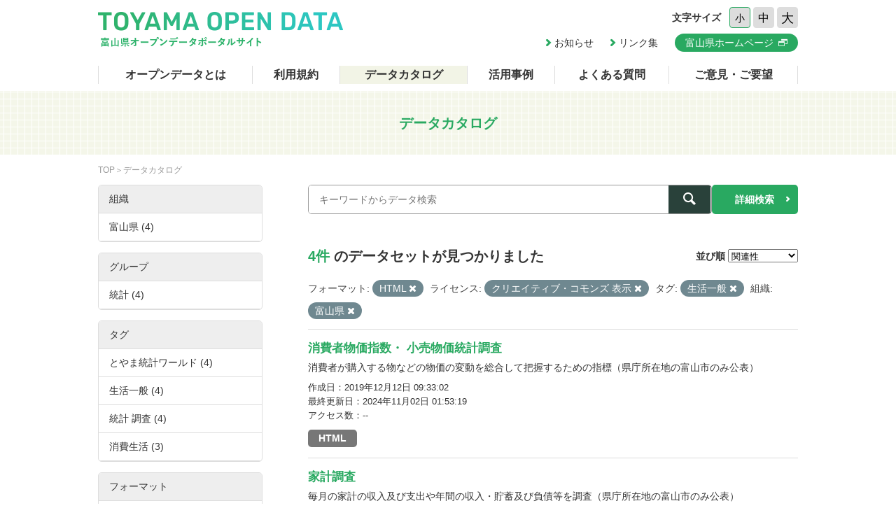

--- FILE ---
content_type: text/html; charset=utf-8
request_url: https://opendata.pref.toyama.jp/dataset/?res_format=HTML&license_id=cc-by&tags=%E7%94%9F%E6%B4%BB%E4%B8%80%E8%88%AC&organization=toyama2
body_size: 4432
content:

<!DOCTYPE html>
<html lang="ja">
	<head>
		<meta charset="UTF-8">
		<title>データカタログ | 富山県オープンデータポータルサイト</title>
		<meta name="keywords" content="">
		<meta name="description" content="">
		<meta name="author" content="NW-MU">
				<meta name="viewport" content="width=device-width, maximum-scale=2">
		<meta name="format-detection" content="telephone=no">
		<link rel="stylesheet" href="/common/font/icomoon/style.css" media="all">
		<link rel="stylesheet" href="/common/css/reset.min.css" media="all">
		<link rel="stylesheet" href="/common/css/common.css" media="all">
		<link rel="stylesheet" type="text/css" href="/fanstatic/vendor/font-awesome/css/font-awesome.css" />
		<link rel="stylesheet" href="/common/css/result.css" media="all">
		<!--[if lt IE 9]>
		<script src="/common/lib/jquery-1.12.4.min.js"></script>
		<script src="/common/lib/html5shiv.js"></script>
		<script src="/common/lib/selectivizr-min.js"></script>
		<![endif]-->
		<!--[if gte IE 9]>
		<!-->
		<script src="/common/lib/jquery-2.2.4.min.js"></script>
		<!--<![endif]-->
		<script src="/common/js/xdate.js"></script>
		<script src="/common/lib/jquery.cookie.js"></script>
		<script src="/common/js/common.js"></script>
		<script src="/common/js/vardump.js"></script>
		<script src="/common/js/tracking_view.js"></script>
		
		<link rel="stylesheet" href="/common/css/catalog.css" media="all">

	</head>
	
	<body class="-catalog"  data-site-root="https://opendata.pref.toyama.jp/" data-locale-root="https://opendata.pref.toyama.jp/" >
				<header class="head">
			<div class="inner">

				<div class="head_row">
					<div class="head_col -logo">
						<h1 class="head_logo"><a href="/"><img src="/common/img/cmn/img-head-logo@2x.png" width="350" height="50" alt="富山県オープンデータポータルサイト"></a></h1>
					</div>

					<div class="head_col -cnt">
						<dl class="head_font">
							<dt>文字サイズ</dt>
							<dd>
								<button class="head_font_btn -s" data-size="s">小</button>
								<button class="head_font_btn -m" data-size="m">中</button>
								<button class="head_font_btn -l" data-size="l">大</button>
							</dd>
						</dl>
						<div class="head_links">

							<a class="head_links_arrow" href="/pages/info/">お知らせ</a>
							<a class="head_links_arrow" href="/pages/links/">リンク集</a>
							<a class="head_links_btn" href="http://www.pref.toyama.jp/" target="_blank"><span>富山県ホームページ</span></a>
						</div>
					</div>
					<div id="menu" class="head_col -menu">
						<img src="/common/img/cmn/img-head-menu@2x.png" width="38" height="32" alt="MENU">
					</div>
				</div>
			</div>
		</header>
		<nav id="gnav" class="gnav">
			<div class="inner">
				<div class="gnav_list">
					<a class="-about" href="/pages/about/">オープンデータとは</a>
					<a class="-rule" href="/pages/rule/">利用規約</a>
					<a class="-dataset" href="/dataset/">データカタログ</a>
					<a class="-case" href="/pages/case/">活用事例</a>
					<a class="-faq" href="/pages/faq/">よくある質問</a>
					<a class="-inquiry" href="/pages/inquiry/">ご意見・ご要望</a>
					<a class="-sp" href="/pages/info/">お知らせ</a>
					<a class="-sp" href="/pages/links/">リンク集</a>
					<a class="-sp -blank" href="http://www.pref.toyama.jp/" target="_blank"><span>富山県ホームページ</span></a>
				</div>
			</div>
		</nav>
		<section class="main">
			<header class="main_head">
				<div class="inner">
					<h2 class="main_head_ttl">データカタログ</h2>
				</div>
			</header>
			<div class="main_wrap">
				<div class="inner cf">
					<nav class="main_pnkz">
						<div class="main_pnkz_list">
							<a href="/">TOP</a>
							<span>データカタログ</span>
						</div>
					</nav>
					<div class="main_cnt">
						
						<form class="search" action="/dataset">
							<input type="hidden" name="sort" value="score desc, metadata_modified desc">
							
								
								
								<input type="hidden" name="res_format" value="HTML">
								
								
								
								
								<input type="hidden" name="license_id" value="cc-by">
								
								
								
								
								<input type="hidden" name="tags" value="生活一般">
								
								
								
								
								<input type="hidden" name="organization" value="toyama2">
								
								
							<div class="search_row">
								<div class="search_col -input"><input class="search_input" type="text" name="q" placeholder="キーワードからデータ検索" value=""></div>
								<div class="search_col -btn"><button class="search_btn"><span></span></button></div>
							</div>
							<a class="search_detail" href="/pages/advanced_search.php">詳細検索</a>
						</form>

						<div class="result">
							<nav class="result_filter cf">
								<p class="result_filter_count">
                  
                  <em>4件</em> のデータセットが見つかりました
                  
                </p>
						<form class="search" action="/dataset" id="sort-form">
							


							
								
								
								<input type="hidden" name="res_format" value="HTML">
								
								
								
								
								<input type="hidden" name="license_id" value="cc-by">
								
								
								
								
								<input type="hidden" name="tags" value="生活一般">
								
								
								
								
								<input type="hidden" name="organization" value="toyama2">
								
								
								<input type="hidden" name="q" value="">
								<dl class="result_filter_sort">
									<dt>並び順</dt>
									<dd>
										<select id="field-order-by" name="sort" onchange="$('#sort-form').submit()">
					              <option value="score desc, metadata_modified desc">関連性</option>
					              <option value="title_string asc">名前で昇順</option>
					              <option value="title_string desc">名前で降順</option>
					              <option value="metadata_created desc">新着順</option>
					              <option value="metadata_modified desc">最終更新日順</option>
					              <option value="views_total desc">閲覧数順</option>
						        </select>
<script>
jQuery(function($){

$("#field-order-by").val(['score desc, metadata_modified desc']);

});
</script>
									</dd>
								</dl>
							</form>
							

							</nav>
							
						    
								<div class="search-filter">
						      <p class="filter-list">
						        
						          
						          <span class="facet">フォーマット:</span>
						          
						            <span class="filtered pill">HTML
						              <a href="/dataset/?license_id=cc-by&amp;tags=%E7%94%9F%E6%B4%BB%E4%B8%80%E8%88%AC&amp;organization=toyama2" class="remove" title="削除"><i class="asewin-icon-remove"></i></a>
						            </span>
						          
						        
						          
						          <span class="facet">ライセンス:</span>
						          
						            <span class="filtered pill">クリエイティブ・コモンズ 表示
						              <a href="/dataset/?res_format=HTML&amp;tags=%E7%94%9F%E6%B4%BB%E4%B8%80%E8%88%AC&amp;organization=toyama2" class="remove" title="削除"><i class="asewin-icon-remove"></i></a>
						            </span>
						          
						        
						          
						          <span class="facet">タグ:</span>
						          
						            <span class="filtered pill">生活一般
						              <a href="/dataset/?res_format=HTML&amp;license_id=cc-by&amp;organization=toyama2" class="remove" title="削除"><i class="asewin-icon-remove"></i></a>
						            </span>
						          
						        
						          
						          <span class="facet">組織:</span>
						          
						            <span class="filtered pill">富山県
						              <a href="/dataset/?res_format=HTML&amp;license_id=cc-by&amp;tags=%E7%94%9F%E6%B4%BB%E4%B8%80%E8%88%AC" class="remove" title="削除"><i class="asewin-icon-remove"></i></a>
						            </span>
						          
						        
						      </p>

						    
							</div>
						  
							<div class="result_wrap">
<!-- result-list -->
                
                
                 
                 
                 
                 
                 
								<article class="post" rel="42d90584-108a-48cf-9a8c-f5f7b4fe211f">
									<h3 class="post_ttl"><a href="/dataset/shohisyabukkashisu-html">消費者物価指数・ 小売物価統計調査</a></h3>
									<p class="post_text">消費者が購入する物などの物価の変動を総合して把握するための指標（県庁所在地の富山市のみ公表）</p>

									<div class="post_info">
										<dl>
											<dt>作成日</dt>
											<dd>2019年12月12日 09:33:02</dd>
										</dl>
										<dl>
											<dt>最終更新日</dt>
											<dd>2024年11月02日 01:53:19</dd>
										</dl>
										<dl>
											<dt>アクセス数</dt>
											<dd class="tracking_view" rel="42d90584-108a-48cf-9a8c-f5f7b4fe211f">
											--
											</dd>
										</dl>
									</div>

									<div class="post_data">
						        
						                
<a href="/dataset/shohisyabukkashisu-html" class="label label-default -html" data-format="html">HTML</a>



						                

						        

									</div>

								</article>
                
                 
                 
                 
                 
								<article class="post" rel="8e5a06b7-2992-464a-b370-a30213eeb832">
									<h3 class="post_ttl"><a href="/dataset/kakeishosa-html">家計調査</a></h3>
									<p class="post_text">毎月の家計の収入及び支出や年間の収入・貯蓄及び負債等を調査（県庁所在地の富山市のみ公表）</p>

									<div class="post_info">
										<dl>
											<dt>作成日</dt>
											<dd>2019年12月12日 09:34:52</dd>
										</dl>
										<dl>
											<dt>最終更新日</dt>
											<dd>2023年05月10日 01:47:09</dd>
										</dl>
										<dl>
											<dt>アクセス数</dt>
											<dd class="tracking_view" rel="8e5a06b7-2992-464a-b370-a30213eeb832">
											--
											</dd>
										</dl>
									</div>

									<div class="post_data">
						        
						                
<a href="/dataset/kakeishosa-html" class="label label-default -html" data-format="html">HTML</a>



						                

						        

									</div>

								</article>
                
                 
                 
                 
                 
								<article class="post" rel="ff54da72-7fb6-4e2f-b2fe-6894d1c79767">
									<h3 class="post_ttl"><a href="/dataset/shakaiseikatu-html">社会生活基本調査</a></h3>
									<p class="post_text">生活時間の配分や余暇時間等における主な活動の状況等を調査</p>

									<div class="post_info">
										<dl>
											<dt>作成日</dt>
											<dd>2019年12月12日 09:18:39</dd>
										</dl>
										<dl>
											<dt>最終更新日</dt>
											<dd>2023年05月10日 01:38:24</dd>
										</dl>
										<dl>
											<dt>アクセス数</dt>
											<dd class="tracking_view" rel="ff54da72-7fb6-4e2f-b2fe-6894d1c79767">
											--
											</dd>
										</dl>
									</div>

									<div class="post_data">
						        
						                
<a href="/dataset/shakaiseikatu-html" class="label label-default -html" data-format="html">HTML</a>



						                

						        

									</div>

								</article>
                
                 
                 
                 
                 
								<article class="post" rel="4b7efb30-3382-4298-ba9e-2fae185cf3b8">
									<h3 class="post_ttl"><a href="/dataset/zensyojittaichosa-html">全国消費実態調査</a></h3>
									<p class="post_text">家計の収支及び貯蓄・負債、耐久消費財、住宅・宅地などの家計資産を総合的に調査</p>

									<div class="post_info">
										<dl>
											<dt>作成日</dt>
											<dd>2019年12月12日 09:36:41</dd>
										</dl>
										<dl>
											<dt>最終更新日</dt>
											<dd>2023年05月10日 01:35:35</dd>
										</dl>
										<dl>
											<dt>アクセス数</dt>
											<dd class="tracking_view" rel="4b7efb30-3382-4298-ba9e-2fae185cf3b8">
											--
											</dd>
										</dl>
									</div>

									<div class="post_data">
						        
						                
<a href="/dataset/zensyojittaichosa-html" class="label label-default -html" data-format="html">HTML</a>



						                

						        

									</div>

								</article>
                
                

	<!-- /result-list -->
</div>

<div class="pagination pagination-centered">
							
								
							
</div>

							<div class="pager">

							</div>
						</div>
					</div>
					<aside class="main_side">




  
  
  
    
      
      
        <section class="main_side_sec">
          
          <h3 class="main_side_ttl">
              
              組織
            </h3>
          
          
            
            <ul class="main_side_list">
            
                  
                    
                    
                    
                    
                      <li class="nav-item active">
                        <a href="/dataset/?res_format=HTML&amp;license_id=cc-by&amp;tags=%E7%94%9F%E6%B4%BB%E4%B8%80%E8%88%AC" title="">
                          <span>富山県 (4)</span>
                        </a>
                      </li>
                  


              <li class="module-footer">

                
                  
                
              </li>
            
          </ul>
            
          
        </section>
      
    
  





  
  
  
    
      
      
        <section class="main_side_sec">
          
          <h3 class="main_side_ttl">
              
              グループ
            </h3>
          
          
            
            <ul class="main_side_list">
            
                  
                    
                    
                    
                    
                      <li class="nav-item">
                        <a href="/dataset/?res_format=HTML&amp;license_id=cc-by&amp;tags=%E7%94%9F%E6%B4%BB%E4%B8%80%E8%88%AC&amp;organization=toyama2&amp;groups=statistics" title="">
                          <span>統計 (4)</span>
                        </a>
                      </li>
                  


              <li class="module-footer">

                
                  
                
              </li>
            
          </ul>
            
          
        </section>
      
    
  





  
  
  
    
      
      
        <section class="main_side_sec">
          
          <h3 class="main_side_ttl">
              
              タグ
            </h3>
          
          
            
            <ul class="main_side_list">
            
                  
                    
                    
                    
                    
                      <li class="nav-item">
                        <a href="/dataset/?res_format=HTML&amp;license_id=cc-by&amp;tags=%E7%94%9F%E6%B4%BB%E4%B8%80%E8%88%AC&amp;organization=toyama2&amp;tags=%E3%81%A8%E3%82%84%E3%81%BE%E7%B5%B1%E8%A8%88%E3%83%AF%E3%83%BC%E3%83%AB%E3%83%89" title="">
                          <span>とやま統計ワールド (4)</span>
                        </a>
                      </li>
                  
                    
                    
                    
                    
                      <li class="nav-item active">
                        <a href="/dataset/?res_format=HTML&amp;license_id=cc-by&amp;organization=toyama2" title="">
                          <span>生活一般 (4)</span>
                        </a>
                      </li>
                  
                    
                    
                    
                    
                      <li class="nav-item">
                        <a href="/dataset/?res_format=HTML&amp;license_id=cc-by&amp;tags=%E7%94%9F%E6%B4%BB%E4%B8%80%E8%88%AC&amp;organization=toyama2&amp;tags=%E7%B5%B1%E8%A8%88+%E8%AA%BF%E6%9F%BB" title="">
                          <span>統計 調査 (4)</span>
                        </a>
                      </li>
                  
                    
                    
                    
                    
                      <li class="nav-item">
                        <a href="/dataset/?res_format=HTML&amp;license_id=cc-by&amp;tags=%E7%94%9F%E6%B4%BB%E4%B8%80%E8%88%AC&amp;organization=toyama2&amp;tags=%E6%B6%88%E8%B2%BB%E7%94%9F%E6%B4%BB" title="">
                          <span>消費生活 (3)</span>
                        </a>
                      </li>
                  


              <li class="module-footer">

                
                  
                
              </li>
            
          </ul>
            
          
        </section>
      
    
  





  
  
  
    
      
      
        <section class="main_side_sec">
          
          <h3 class="main_side_ttl">
              
              フォーマット
            </h3>
          
          
            
            <ul class="main_side_list">
            
                  
                    
                    
                    
                    
                      <li class="nav-item active">
                        <a href="/dataset/?license_id=cc-by&amp;tags=%E7%94%9F%E6%B4%BB%E4%B8%80%E8%88%AC&amp;organization=toyama2" title="">
                          <span>HTML (4)</span>
                        </a>
                      </li>
                  


              <li class="module-footer">

                
                  
                
              </li>
            
          </ul>
            
          
        </section>
      
    
  





  
  
  
    
      
      
        <section class="main_side_sec">
          
          <h3 class="main_side_ttl">
              
              ライセンス
            </h3>
          
          
            
            <ul class="main_side_list">
            
                  
                    
                    
                    
                    
                      <li class="nav-item active">
                        <a href="/dataset/?res_format=HTML&amp;tags=%E7%94%9F%E6%B4%BB%E4%B8%80%E8%88%AC&amp;organization=toyama2" title="">
                          <span>クリエイティブ・コモンズ 表示 (4)</span>
                        </a>
                      </li>
                  


              <li class="module-footer">

                
                  
                
              </li>
            
          </ul>
            
          
        </section>
      
    
  


					</aside>
				</div>
			</div>
		</section>
		<footer class="foot">
			<a class="foot_pt" href="#"><img src="/common/img/cmn/img-foot-pt@2x.png" width="70" height="70" alt="ページトップ"></a>
			<div class="inner cf">
				<address class="foot_main">
					<span>富山県庁</span>
					<span>〒930-8501 富山市新総曲輪1番7号</span>
					<a href="tel:076-431-4111">電話：(代表)076-431-4111</a>
				</address>
				<p class="foot_copy"><small>© Toyama Prefecture All rights reserved.</small></p>
			</div>
		</footer>


	
<script src="/webassets/base/cd2c0272_tracking.js" type="text/javascript"></script>
	
  
	</body>
</html>

